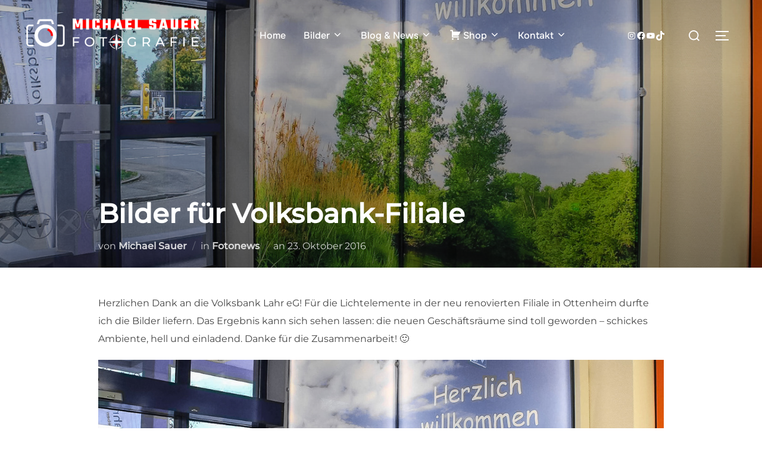

--- FILE ---
content_type: text/css
request_url: https://www.michael-sauer.com/wp-content/uploads/uag-plugin/assets/2000/uag-css-1909.css?ver=1765736436
body_size: 3302
content:
.uag-blocks-common-selector{z-index:var(--z-index-desktop) !important}@media (max-width: 976px){.uag-blocks-common-selector{z-index:var(--z-index-tablet) !important}}@media (max-width: 767px){.uag-blocks-common-selector{z-index:var(--z-index-mobile) !important}}
.wp-block-uagb-marketing-button{display:-webkit-box;display:-ms-flexbox;display:flex}.wp-block-uagb-marketing-button p:empty{display:none}.wp-block-uagb-marketing-button .uagb-marketing-btn__title,.wp-block-uagb-marketing-button p.uagb-marketing-btn__prefix{margin-bottom:0}.wp-block-uagb-marketing-button .uagb-marketing-btn__link{z-index:1;display:inline-block;position:relative;-webkit-transition:all 0.2s;-o-transition:all 0.2s;transition:all 0.2s}.wp-block-uagb-marketing-button .uagb-marketing-btn__link.wp-block-button__link{width:auto}.wp-block-uagb-marketing-button svg{fill:currentColor;width:20px;height:20px;z-index:1;vertical-align:middle}.wp-block-uagb-marketing-button .uagb-marketing-btn__title,.wp-block-uagb-marketing-button svg{display:inline;vertical-align:middle}.wp-block-uagb-marketing-button.uagb-marketing-btn__align-center,.wp-block-uagb-marketing-button.uagb-marketing-btn__align-text-center .uagb-marketing-btn__title-wrap,.wp-block-uagb-marketing-button.uagb-marketing-btn__align-text-center .uagb-marketing-btn__link{-webkit-box-pack:center;-ms-flex-pack:center;justify-content:center;text-align:center}.wp-block-uagb-marketing-button.uagb-marketing-btn__align-left,.wp-block-uagb-marketing-button.uagb-marketing-btn__align-text-left .uagb-marketing-btn__title-wrap,.wp-block-uagb-marketing-button.uagb-marketing-btn__align-text-left .uagb-marketing-btn__link{-webkit-box-pack:start;-ms-flex-pack:start;justify-content:flex-start;text-align:left}.wp-block-uagb-marketing-button.uagb-marketing-btn__align-right,.wp-block-uagb-marketing-button.uagb-marketing-btn__align-text-right .uagb-marketing-btn__title-wrap,.wp-block-uagb-marketing-button.uagb-marketing-btn__align-text-right .uagb-marketing-btn__link{-webkit-box-pack:end;-ms-flex-pack:end;justify-content:flex-end;text-align:right}.wp-block-uagb-marketing-button.uagb-marketing-btn__align-full .uagb-marketing-btn__link{width:100%}.wp-block-uagb-marketing-button.uagb-marketing-btn__align-text-center .uagb-marketing-btn__prefix{text-align:center}.wp-block-uagb-marketing-button.uagb-marketing-btn__align-text-left .uagb-marketing-btn__prefix{text-align:left}.wp-block-uagb-marketing-button.uagb-marketing-btn__align-text-right .uagb-marketing-btn__prefix{text-align:right}.wp-block-uagb-marketing-button.uagb-marketing-btn__icon-after svg{order:2}.wp-block-uagb-marketing-button.uagb-marketing-btn__align-full .uagb-marketing-btn__wrap{width:100%}.wp-block-uagb-marketing-button.uagb-marketing-btn__align-center .uagb-marketing-btn__wrap,.wp-block-uagb-marketing-button.uagb-marketing-btn__align-text-center .uagb-marketing-btn__title-wrap{-webkit-box-pack:center;-ms-flex-pack:center;justify-content:center}.wp-block-uagb-marketing-button .uagb-marketing-btn__title-wrap{display:-webkit-box;display:-ms-flexbox;display:flex;-webkit-box-align:self-end;-ms-flex-align:self-end;align-items:self-end}.wp-block-uagb-marketing-button.uagb-marketing-btn__icon-after .uagb-marketing-btn__icon-wrap{order:2}.entry-content .wp-block-uagb-marketing-button .uagb-marketing-btn__link{text-decoration:none;display:inline-block}
.uagb-block-a2e6202a .uagb-marketing-btn__prefix{font-size: 14px;line-height: 2em;margin-top: 0px;}.uagb-block-a2e6202a.uagb-marketing-btn__icon-after .uagb-marketing-btn__link svg{margin-left: 10px;}.uagb-block-a2e6202a.uagb-marketing-btn__icon-before .uagb-marketing-btn__link svg{margin-right: 10px;}.uagb-block-a2e6202a.uagb-marketing-btn__icon-after .uagb-marketing-btn__icon-wrap svg{margin-left: 10px;}.uagb-block-a2e6202a.uagb-marketing-btn__icon-before .uagb-marketing-btn__icon-wrap svg{margin-right: 10px;}.uagb-block-a2e6202a .uagb-marketing-btn__title-wrap{align-items: center;}.uagb-block-a2e6202a .uagb-marketing-btn__title-wrap .uagb-marketing-btn__icon-wrap svg{vertical-align: sub;}.uagb-block-a2e6202a svg{width: 20px;height: 20px;}.uagb-block-a2e6202a .uagb-marketing-btn__link.wp-block-button__link{border-top-width: 1px;border-left-width: 1px;border-right-width: 1px;border-bottom-width: 1px;border-color: #333;border-style: solid;}.uagb-block-a2e6202a .uagb-marketing-btn__wrap .uagb-marketing-btn__link{padding-left: 20px;padding-right: 20px;padding-top: 8px;padding-bottom: 8px;border-top-width: 1px;border-left-width: 1px;border-right-width: 1px;border-bottom-width: 1px;border-color: #333;border-style: solid;}.uagb-block-a2e6202a .uagb-marketing-btn__title{font-size: 20px;}@media only screen and (max-width: 976px) {.uagb-block-a2e6202a .uagb-marketing-btn__prefix{font-size: 14px;}.uagb-block-a2e6202a .uagb-marketing-btn__link.wp-block-button__link{border-style: solid;border-color: #333;}.uagb-block-a2e6202a .uagb-marketing-btn__wrap .uagb-marketing-btn__link{padding-left: 20px;padding-right: 20px;padding-top: 8px;padding-bottom: 8px;border-style: solid;border-color: #333;}.uagb-block-a2e6202a .uagb-marketing-btn__title{font-size: 20px;}}@media only screen and (max-width: 767px) {.uagb-block-a2e6202a .uagb-marketing-btn__prefix{font-size: 14px;}.uagb-block-a2e6202a.wp-block-uagb-marketing-button.wp-block-button .uagb-marketing-btn__link{border-style: solid;border-color: #333;}.uagb-block-a2e6202a .uagb-marketing-btn__wrap .uagb-marketing-btn__link{padding-left: 20px;padding-right: 20px;padding-top: 8px;padding-bottom: 8px;border-style: solid;border-color: #333;}.uagb-block-a2e6202a .uagb-marketing-btn__title{font-size: 20px;}}.uagb-buttons__outer-wrap .uagb-buttons__wrap{display:inline-flex;width:100%}.uagb-buttons__outer-wrap.uagb-btn__small-btn .uagb-buttons-repeater.wp-block-button__link:not(.is-style-outline),.uagb-buttons__outer-wrap.uagb-btn__small-btn .uagb-buttons-repeater.ast-outline-button{padding:5px 10px}.uagb-buttons__outer-wrap.uagb-btn__medium-btn .uagb-buttons-repeater.wp-block-button__link:not(.is-style-outline),.uagb-buttons__outer-wrap.uagb-btn__medium-btn .uagb-buttons-repeater.ast-outline-button{padding:12px 24px}.uagb-buttons__outer-wrap.uagb-btn__large-btn .uagb-buttons-repeater.wp-block-button__link:not(.is-style-outline),.uagb-buttons__outer-wrap.uagb-btn__large-btn .uagb-buttons-repeater.ast-outline-button{padding:20px 30px}.uagb-buttons__outer-wrap.uagb-btn__extralarge-btn .uagb-buttons-repeater.wp-block-button__link:not(.is-style-outline),.uagb-buttons__outer-wrap.uagb-btn__extralarge-btn .uagb-buttons-repeater.ast-outline-button{padding:30px 65px}@media (max-width: 976px){.uagb-buttons__outer-wrap.uagb-btn-tablet__small-btn .uagb-buttons-repeater.wp-block-button__link:not(.is-style-outline),.uagb-buttons__outer-wrap.uagb-btn-tablet__small-btn .uagb-buttons-repeater.ast-outline-button{padding:5px 10px}.uagb-buttons__outer-wrap.uagb-btn-tablet__medium-btn .uagb-buttons-repeater.wp-block-button__link:not(.is-style-outline),.uagb-buttons__outer-wrap.uagb-btn-tablet__medium-btn .uagb-buttons-repeater.ast-outline-button{padding:12px 24px}.uagb-buttons__outer-wrap.uagb-btn-tablet__large-btn .uagb-buttons-repeater.wp-block-button__link:not(.is-style-outline),.uagb-buttons__outer-wrap.uagb-btn-tablet__large-btn .uagb-buttons-repeater.ast-outline-button{padding:20px 30px}.uagb-buttons__outer-wrap.uagb-btn-tablet__extralarge-btn .uagb-buttons-repeater.wp-block-button__link:not(.is-style-outline),.uagb-buttons__outer-wrap.uagb-btn-tablet__extralarge-btn .uagb-buttons-repeater.ast-outline-button{padding:30px 65px}}@media (max-width: 767px){.uagb-buttons__outer-wrap.uagb-btn-mobile__small-btn .uagb-buttons-repeater.wp-block-button__link:not(.is-style-outline),.uagb-buttons__outer-wrap.uagb-btn-mobile__small-btn .uagb-buttons-repeater.ast-outline-button{padding:5px 10px}.uagb-buttons__outer-wrap.uagb-btn-mobile__medium-btn .uagb-buttons-repeater.wp-block-button__link:not(.is-style-outline),.uagb-buttons__outer-wrap.uagb-btn-mobile__medium-btn .uagb-buttons-repeater.ast-outline-button{padding:12px 24px}.uagb-buttons__outer-wrap.uagb-btn-mobile__large-btn .uagb-buttons-repeater.wp-block-button__link:not(.is-style-outline),.uagb-buttons__outer-wrap.uagb-btn-mobile__large-btn .uagb-buttons-repeater.ast-outline-button{padding:20px 30px}.uagb-buttons__outer-wrap.uagb-btn-mobile__extralarge-btn .uagb-buttons-repeater.wp-block-button__link:not(.is-style-outline),.uagb-buttons__outer-wrap.uagb-btn-mobile__extralarge-btn .uagb-buttons-repeater.ast-outline-button{padding:30px 65px}}
.uagb-buttons__outer-wrap .uagb-buttons-repeater{display:flex;justify-content:center;align-items:center;transition:box-shadow 0.2s ease}.uagb-buttons__outer-wrap .uagb-buttons-repeater a.uagb-button__link{display:flex;justify-content:center}.uagb-buttons__outer-wrap .uagb-buttons-repeater .uagb-button__icon{font-size:inherit;display:flex;align-items:center}.uagb-buttons__outer-wrap .uagb-buttons-repeater .uagb-button__icon svg{fill:currentColor;width:inherit;height:inherit}
.uagb-block-9be845a5.wp-block-uagb-buttons.uagb-buttons__outer-wrap .uagb-buttons__wrap {gap: 0px;}.uagb-block-9be845a5.uagb-buttons__outer-wrap .uagb-buttons__wrap {justify-content: left;align-items: center;}.uagb-block-9be845a5 .uagb-buttons-repeater:not(.wp-block-button__link){padding-top: 0px;padding-bottom: 0px;padding-left: 0px;padding-right: 0px;}.uagb-block-9be845a5 .uagb-button__wrapper .uagb-buttons-repeater.wp-block-button__link{padding-top: 0px;padding-bottom: 0px;padding-left: 0px;padding-right: 0px;}.uagb-block-9be845a5 .uagb-button__wrapper .uagb-buttons-repeater.ast-outline-button{padding-top: 0px;padding-bottom: 0px;padding-left: 0px;padding-right: 0px;}.uagb-block-9be845a5 .uagb-button__wrapper{margin-top: 0px;margin-bottom: 0px;margin-left: 0px;margin-right: 0px;}.wp-block-uagb-buttons .uagb-block-536d05be .wp-block-button__link{background: transparent;}.wp-block-uagb-buttons .uagb-block-536d05be .wp-block-button__link:hover{background: #3a3a3a;}.wp-block-uagb-buttons .uagb-block-536d05be .wp-block-button__link:focus{background: #3a3a3a;}.wp-block-uagb-buttons .uagb-block-536d05be .uagb-button__wrapper .uagb-buttons-repeater{color: #ffffff;}.wp-block-uagb-buttons .uagb-block-536d05be .wp-block-button__link.has-text-color:hover .uagb-button__link{color: #ffffff;}.wp-block-uagb-buttons .uagb-block-536d05be .wp-block-button__link.has-text-color:focus .uagb-button__link{color: #ffffff;}.wp-block-uagb-buttons .uagb-block-536d05be .uagb-button__wrapper  .uagb-buttons-repeater.wp-block-button__link{box-shadow: 0px 0px 0 #00000026;}.wp-block-uagb-buttons .uagb-block-536d05be .uagb-button__wrapper  .uagb-buttons-repeater.wp-block-button__link:hover{box-shadow: 0px 0px 0 #00000026;}.wp-block-uagb-buttons .uagb-block-536d05be .uagb-buttons-repeater.wp-block-button__link{border-top-width: 1px;border-left-width: 1px;border-right-width: 1px;border-bottom-width: 1px;border-top-left-radius: 0px;border-top-right-radius: 0px;border-bottom-left-radius: 0px;border-bottom-right-radius: 0px;border-color: #ffffff;border-style: solid;}.wp-block-uagb-buttons .uagb-block-536d05be .uagb-buttons-repeater.wp-block-button__link:hover{border-color: #333;}.wp-block-uagb-buttons .uagb-block-536d05be .uagb-buttons-repeater.wp-block-button__link:focus{border-color: #333;}.wp-block-uagb-buttons .uagb-block-536d05be.wp-block-button.is-style-outline .uagb-button__wrapper .wp-block-button__link.uagb-buttons-repeater{border-top-width: 1px;border-left-width: 1px;border-right-width: 1px;border-bottom-width: 1px;border-top-left-radius: 0px;border-top-right-radius: 0px;border-bottom-left-radius: 0px;border-bottom-right-radius: 0px;border-color: #ffffff;border-style: solid;}.wp-block-uagb-buttons .uagb-block-536d05be.wp-block-button.is-style-outline .uagb-button__wrapper .wp-block-button__link.uagb-buttons-repeater:hover{border-color: #333;}.wp-block-uagb-buttons .uagb-block-536d05be .uagb-buttons-repeater .uagb-button__link{color: #ffffff;}.wp-block-uagb-buttons .uagb-block-536d05be .uagb-buttons-repeater:hover .uagb-button__link{color: #ffffff;}.wp-block-uagb-buttons .uagb-block-536d05be .uagb-buttons-repeater:focus .uagb-button__link{color: #ffffff;}.wp-block-uagb-buttons .uagb-block-536d05be .uagb-buttons-repeater .uagb-button__icon > svg{width: 15px;height: 15px;fill: #ffffff;}.wp-block-uagb-buttons .uagb-block-536d05be .uagb-buttons-repeater:hover .uagb-button__icon > svg{fill: #ffffff;}.wp-block-uagb-buttons .uagb-block-536d05be .uagb-buttons-repeater:focus .uagb-button__icon > svg{fill: #ffffff;}.wp-block-uagb-buttons .uagb-block-536d05be .uagb-buttons-repeater .uagb-button__icon-position-after{margin-left: 8px;}.wp-block-uagb-buttons .uagb-block-536d05be .uagb-buttons-repeater .uagb-button__icon-position-before{margin-right: 8px;}.wp-block-uagb-buttons .uagb-block-536d05be .uagb-button__link{text-transform: normal;text-decoration: none;}@media only screen and (max-width: 976px) {.uagb-block-9be845a5.uagb-buttons__outer-wrap .uagb-buttons__wrap {justify-content: center;align-items: center;}.uagb-block-9be845a5.uagb-buttons__outer-wrap .uagb-buttons__wrap .wp-block-button{width: auto;}.wp-block-uagb-buttons .uagb-block-536d05be.wp-block-button.is-style-outline .uagb-button__wrapper .wp-block-button__link.uagb-buttons-repeater{border-style: solid;border-color: #ffffff;}.wp-block-uagb-buttons .uagb-block-536d05be .uagb-buttons-repeater.wp-block-button__link{border-style: solid;border-color: #ffffff;}}@media only screen and (max-width: 767px) {.uagb-block-9be845a5.uagb-buttons__outer-wrap .uagb-buttons__wrap {justify-content: center;align-items: center;}.uagb-block-9be845a5.uagb-buttons__outer-wrap .uagb-buttons__wrap .wp-block-button{width: auto;}.wp-block-uagb-buttons .uagb-block-536d05be.wp-block-button.is-style-outline .uagb-button__wrapper .wp-block-button__link.uagb-buttons-repeater{border-style: solid;border-color: #ffffff;}.wp-block-uagb-buttons .uagb-block-536d05be .uagb-buttons-repeater.wp-block-button__link{border-style: solid;border-color: #ffffff;}}.uagb-cta__outer-wrap .uagb-cta__content,.uagb-cta__outer-wrap a.uagb-cta__block-link span,.uagb-cta__outer-wrap .uagb-cta__content-right .uagb-cta__button-wrapper,.uagb-cta__outer-wrap .uagb-cta-typeof-button,.uagb-cta__outer-wrap .uagb-cta__content-right .uagb-cta__block-link,.uagb-cta__outer-wrap .uagb-cta-with-svg{display:inline-block}.uagb-cta__outer-wrap{display:flex;justify-content:space-between}.wp-block-uagb-call-to-action .uagb-cta__buttons{display:inline-flex}.wp-block-uagb-call-to-action .wp-block-button__link,.wp-block-uagb-call-to-action .ast-outline-button{fill:currentColor;justify-content:center}.uagb-cta__button-link-wrapper,.uagb-cta-second__button{display:inline-flex;align-items:center;word-break:keep-all;width:100%}.uagb-cta__title{padding:0;margin:0;display:block}.uagb-cta__content-right .uagb-cta__button-wrapper{float:right}.uagb-cta__link-wrapper.uagb-cta__block-link-style:empty{display:none}a.uagb-cta__block-link,.entry .entry-content a.uagb-cta__block-link,a.uagb-cta__block-link-wrap,.entry .entry-content a.uagb-cta__block-link-wrap{text-decoration:none}a.uagb-cta__block-link:hover,.entry .entry-content a.uagb-cta__block-link:hover,a.uagb-cta__block-link-wrap:hover,.entry .entry-content a.uagb-cta__block-link-wrap:hover .entry .entry-content a.uagb-cta__block-link:hover{color:inherit}.uagb-cta__content-right{text-align:right;justify-content:flex-end}.uagb-cta__left-right-wrap{width:100%;word-break:break-word}.uagb-cta__icon-position-below-title .uagb-cta__left-right-wrap{display:block;min-width:100%;width:100%}.uagb-cta__icon-position-left .uagb-cta__left-right-wrap,.uagb-cta__icon-position-right .uagb-cta__left-right-wrap{display:flex}.uagb-cta__icon-position-right .uagb-cta__left-right-wrap{justify-content:flex-end}.uagb-cta__block-link-icon-after{margin-left:5px;margin-right:0}.uagb-cta__block-link-icon-before{margin-left:0;margin-right:5px}.uagb-cta__block-link-icon,.uagb-cta__block svg{transition:all 200ms linear}.uagb-cta__block{position:relative}.uagb-cta-typeof-button{line-height:1;text-align:center}.uagb-cta__content-right .uagb-cta__button-link-wrapper,.uagb-cta__content-right .uagb-cta-second__button .uagb-cta__content-right .uagb-cta__block-link,.uagb-cta__content-right.uagb-cta__button-valign-middle .uagb-cta__left-right-wrap{display:flex;align-items:center}.uagb-cta__content-right .uagb-cta__button-link-wrapper,.uagb-cta__content-right .uagb-cta-second__button .uagb-cta__content-right .uagb-cta__block-link{justify-content:center}.uagb-cta__link-wrapper a{box-shadow:none;text-decoration:none}.uagb-cta__block,.uagb-cta__content,.uagb-cta__left-right-wrap{z-index:1}.uagb-cta__block-link{cursor:pointer}.uagb-cta__content-right .uagb-cta__block-link{float:right;padding:10px 14px}a.uagb-cta__block-link-wrap{color:inherit}.uagb-cta__content p:empty{display:none}.uagb-cta__button-type-none .uagb-cta__content{width:100%}.uagb-cta-with-svg{height:14px;width:14px;line-height:14px;vertical-align:middle}.uagb-cta__block svg{display:block;height:inherit;width:inherit}.uagb-cta__button-link-wrapper svg{width:20px;height:20px}.uagb-cta__align-button-after{margin-left:5px}.uagb-cta__align-button-before{margin-right:5px}.uagb-cta__block-link i{font-style:normal}a.uagb-cta__link-to-all{position:absolute;top:0;left:0;width:100%;height:100%;z-index:11}.wp-block-uagb-call-to-action{position:relative}.wp-block-uagb-call-to-action a.uagb-cta__link-to-all{position:absolute;top:0;left:0;width:100%;height:100%;z-index:11}@media only screen and (max-width: 976px){.uagb-cta__content-stacked-tablet,.uagb-cta__content-stacked-tablet .uagb-cta__left-right-wrap{flex-direction:column;text-align:center}.uagb-cta__content-stacked-tablet.uagb-cta__content-right .uagb-cta__button-wrapper{float:none;margin:0 auto}.uagb-cta__content-stacked-tablet .uagb-cta__left-right-wrap .uagb-cta__content{margin-left:0;margin-right:0}.uagb-cta__content-stacked-tablet.uagb-cta__content-right .uagb-cta__left-right-wrap .uagb-cta__content,.uagb-cta__content-stacked-tablet.uagb-cta__content-right .uagb-cta__left-right-wrap .uagb-cta__link-wrapper{width:100% !important}}@media screen and (max-width: 767px){.uagb-cta__content-stacked-mobile,.uagb-cta__content-stacked-mobile .uagb-cta__left-right-wrap{flex-direction:column;text-align:center}.uagb-cta__content-stacked-mobile.uagb-cta__content-right .uagb-cta__button-wrapper{float:none;margin:0 auto}.uagb-cta__content-stacked-mobile .uagb-cta__left-right-wrap .uagb-cta__content{margin-left:0;margin-right:0}.uagb-cta__content-stacked-mobile.uagb-cta__content-right .uagb-cta__left-right-wrap .uagb-cta__content,.uagb-cta__content-stacked-mobile.uagb-cta__content-right .uagb-cta__left-right-wrap .uagb-cta__link-wrapper{width:100% !important}}.uagb-cta__desc p:last-child{margin-bottom:0}
.uagb-block-7b80d4bb.wp-block-uagb-call-to-action .uagb-cta__title{margin-bottom: 10px;}.uagb-block-7b80d4bb.wp-block-uagb-call-to-action .uagb-cta__desc{margin-bottom: 10px;}.uagb-block-7b80d4bb .uagb-cta__align-button-after{margin-left: 10px;}.uagb-block-7b80d4bb .uagb-cta__align-button-before{margin-right: 10px;}.uagb-block-7b80d4bb.wp-block-uagb-call-to-action a.uagb-cta__button-link-wrapper > svg{margin-left: 10px;}.uagb-block-7b80d4bb.wp-block-uagb-call-to-action a.uagb-cta-second__button > svg{margin-left: 10px;font-size: 14px;width: 14px;height: 14px;line-height: 14px;}.uagb-block-7b80d4bb .uagb-cta__content-wrap{text-align: left;}.uagb-block-7b80d4bb .uagb-cta__wrap{width: 70%;text-align: left;}.uagb-block-7b80d4bb.wp-block-uagb-call-to-action{text-align: left;}.uagb-block-7b80d4bb .uagb-cta__left-right-wrap .uagb-cta__content{margin-left: 0px;}.uagb-block-7b80d4bb .uagb-cta__buttons{column-gap: 15px;}.uagb-block-7b80d4bb.wp-block-uagb-call-to-action {display: flex;justify-content: space-between;}.uagb-block-7b80d4bb .uagb-cta__content-right .uagb-cta__left-right-wrap .uagb-cta__content{width: 70%;}.uagb-block-7b80d4bb .uagb-cta__content-right .uagb-cta__left-right-wrap .uagb-cta__link-wrapper{width: 30%;}.uagb-block-7b80d4bb.wp-block-uagb-call-to-action a.uagb-cta__button-link-wrapper {align-self: center;height: fit-content;margin-left: auto;}.uagb-block-7b80d4bb.wp-block-uagb-call-to-action  {flex-direction: row;align-items: center;}.uagb-block-7b80d4bb.wp-block-uagb-call-to-action.wp-block-button a.uagb-cta-second__button{align-self: center;height: fit-content;}.uagb-block-7b80d4bb.wp-block-uagb-call-to-action.wp-block-button a.uagb-cta-second__button:hover{background-color: !important;}.uagb-block-7b80d4bb.wp-block-uagb-call-to-action.wp-block-button a.uagb-cta-second__button:focus{background-color: !important;}.uagb-block-7b80d4bb .uagb-cta__button-wrapper a.uagb-cta-typeof-button{color: #333;border-top-width: 1px;border-left-width: 1px;border-right-width: 1px;border-bottom-width: 1px;border-top-left-radius: 0px;border-top-right-radius: 0px;border-bottom-left-radius: 0px;border-bottom-right-radius: 0px;border-color: #333;border-style: solid;}.uagb-block-7b80d4bb.wp-block-uagb-call-to-action.wp-block-button .uagb-cta__buttons a.uagb-cta__button-link-wrapper.wp-block-button__link{border-top-width: 1px;border-left-width: 1px;border-right-width: 1px;border-bottom-width: 1px;border-top-left-radius: 0px;border-top-right-radius: 0px;border-bottom-left-radius: 0px;border-bottom-right-radius: 0px;border-color: #333;border-style: solid;}.uagb-block-7b80d4bb.wp-block-uagb-call-to-action a.uagb-cta-second__button{text-transform: normal;text-decoration: none;font-size: 14px;}@media only screen and (max-width: 976px) {.uagb-block-7b80d4bb.wp-block-uagb-call-to-action.uagb-cta__content-stacked-tablet {display: inherit;}.uagb-block-7b80d4bb.uagb-cta__content-stacked-tablet .uagb-cta__wrap{width: 100%;}.uagb-block-7b80d4bb .uagb-cta__content-right .uagb-cta__left-right-wrap .uagb-cta__link-wrapper{width: 30%;}.uagb-block-7b80d4bb .uagb-cta__wrap{text-align: center;}.uagb-block-7b80d4bb.wp-block-uagb-call-to-action {flex-direction: column;align-items: center;}.uagb-block-7b80d4bb.wp-block-uagb-call-to-action a.uagb-cta__button-link-wrapper{border-style: solid;border-color: #333;}.uagb-block-7b80d4bb.wp-block-uagb-call-to-action.wp-block-button .uagb-cta__buttons a.uagb-cta__button-link-wrapper.wp-block-button__link{border-style: solid;border-color: #333;}}@media only screen and (max-width: 767px) {.uagb-block-7b80d4bb.wp-block-uagb-call-to-action.uagb-cta__content-stacked-mobile {display: inherit;}.uagb-block-7b80d4bb.uagb-cta__content-stacked-mobile .uagb-cta__wrap{width: 100%;}.uagb-block-7b80d4bb .uagb-cta__buttons{justify-content: center;}.uagb-block-7b80d4bb .uagb-cta__content-right .uagb-cta__left-right-wrap .uagb-cta__link-wrapper{width: 30%;}.uagb-block-7b80d4bb .uagb-cta__wrap{text-align: center;}.uagb-block-7b80d4bb.wp-block-uagb-call-to-action {flex-direction: column;align-items: center;}.uagb-block-7b80d4bb.wp-block-uagb-call-to-action a.uagb-cta__button-link-wrapper{border-style: solid;border-color: #333;}.uagb-block-7b80d4bb.wp-block-uagb-call-to-action.wp-block-button .uagb-cta__buttons a.uagb-cta__button-link-wrapper.wp-block-button__link{border-style: solid;border-color: #333;}}

--- FILE ---
content_type: text/javascript
request_url: https://www.michael-sauer.com/wp-content/uploads/uag-plugin/assets/2000/uag-js-1909.js?ver=1765736436
body_size: 20
content:
document.addEventListener("DOMContentLoaded", function(){ window.addEventListener( 'load', function() {
	UAGBButtonChild.init( '.uagb-block-536d05be' );
});
 });